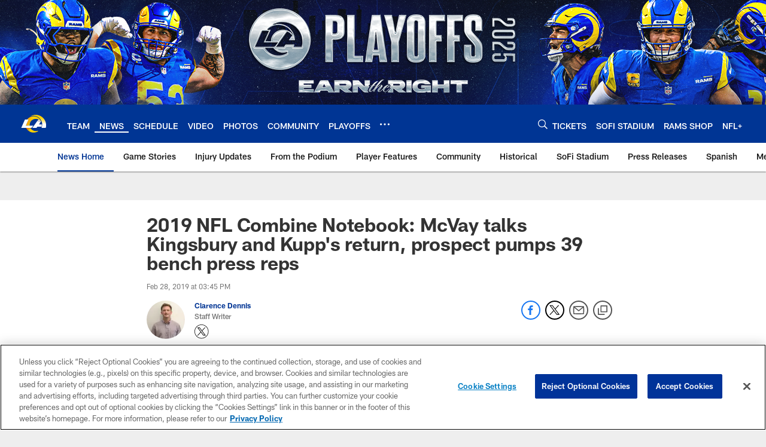

--- FILE ---
content_type: text/html; charset=utf-8
request_url: https://www.google.com/recaptcha/api2/aframe
body_size: 265
content:
<!DOCTYPE HTML><html><head><meta http-equiv="content-type" content="text/html; charset=UTF-8"></head><body><script nonce="VeRpU5fsa8lRJ86FogeNlA">/** Anti-fraud and anti-abuse applications only. See google.com/recaptcha */ try{var clients={'sodar':'https://pagead2.googlesyndication.com/pagead/sodar?'};window.addEventListener("message",function(a){try{if(a.source===window.parent){var b=JSON.parse(a.data);var c=clients[b['id']];if(c){var d=document.createElement('img');d.src=c+b['params']+'&rc='+(localStorage.getItem("rc::a")?sessionStorage.getItem("rc::b"):"");window.document.body.appendChild(d);sessionStorage.setItem("rc::e",parseInt(sessionStorage.getItem("rc::e")||0)+1);localStorage.setItem("rc::h",'1769378019135');}}}catch(b){}});window.parent.postMessage("_grecaptcha_ready", "*");}catch(b){}</script></body></html>

--- FILE ---
content_type: text/javascript; charset=utf-8
request_url: https://auth-id.therams.com/accounts.webSdkBootstrap?apiKey=4_9uJbeFZZVmtKTfSv1bjUVQ&pageURL=https%3A%2F%2Fwww.therams.com%2Fnews%2F2019-nfl-combine-notebook-mcvay-talks-kingsbury-and-kupp-s-return-prospect-pumps&sdk=js_latest&sdkBuild=18435&format=json
body_size: 417
content:
{
  "callId": "019bf725d01e78bcba0f03603581303b",
  "errorCode": 0,
  "apiVersion": 2,
  "statusCode": 200,
  "statusReason": "OK",
  "time": "2026-01-25T21:53:29.129Z",
  "hasGmid": "ver4"
}